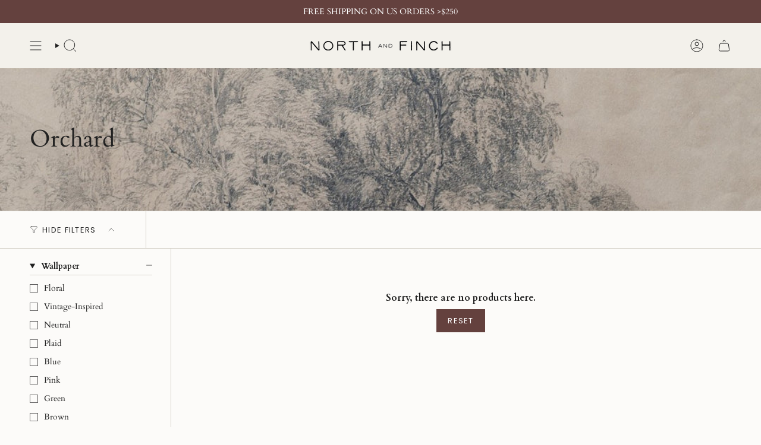

--- FILE ---
content_type: text/javascript; charset=utf-8
request_url: https://northandfinch.com/products/free-print.js
body_size: 156
content:
{"id":9031872643286,"title":"Free 8x10 Print","handle":"free-print","description":"\u003cp\u003ewith orders over $250\u003c\/p\u003e","published_at":"2025-07-02T10:46:53-06:00","created_at":"2025-07-02T10:46:52-06:00","vendor":"North and Finch","type":"","tags":[],"price":3995,"price_min":3995,"price_max":3995,"available":true,"price_varies":false,"compare_at_price":null,"compare_at_price_min":0,"compare_at_price_max":0,"compare_at_price_varies":false,"variants":[{"id":47019864359126,"title":"Default Title","option1":"Default Title","option2":null,"option3":null,"sku":null,"requires_shipping":true,"taxable":false,"featured_image":null,"available":true,"name":"Free 8x10 Print","public_title":null,"options":["Default Title"],"price":3995,"weight":0,"compare_at_price":null,"inventory_management":null,"barcode":"","requires_selling_plan":false,"selling_plan_allocations":[]}],"images":["\/\/cdn.shopify.com\/s\/files\/1\/0267\/4950\/1629\/files\/FreePrint2025.jpg?v=1763079277"],"featured_image":"\/\/cdn.shopify.com\/s\/files\/1\/0267\/4950\/1629\/files\/FreePrint2025.jpg?v=1763079277","options":[{"name":"Title","position":1,"values":["Default Title"]}],"url":"\/products\/free-print","media":[{"alt":null,"id":39566182908118,"position":1,"preview_image":{"aspect_ratio":0.799,"height":3850,"width":3078,"src":"https:\/\/cdn.shopify.com\/s\/files\/1\/0267\/4950\/1629\/files\/FreePrint2025.jpg?v=1763079277"},"aspect_ratio":0.799,"height":3850,"media_type":"image","src":"https:\/\/cdn.shopify.com\/s\/files\/1\/0267\/4950\/1629\/files\/FreePrint2025.jpg?v=1763079277","width":3078}],"requires_selling_plan":false,"selling_plan_groups":[]}